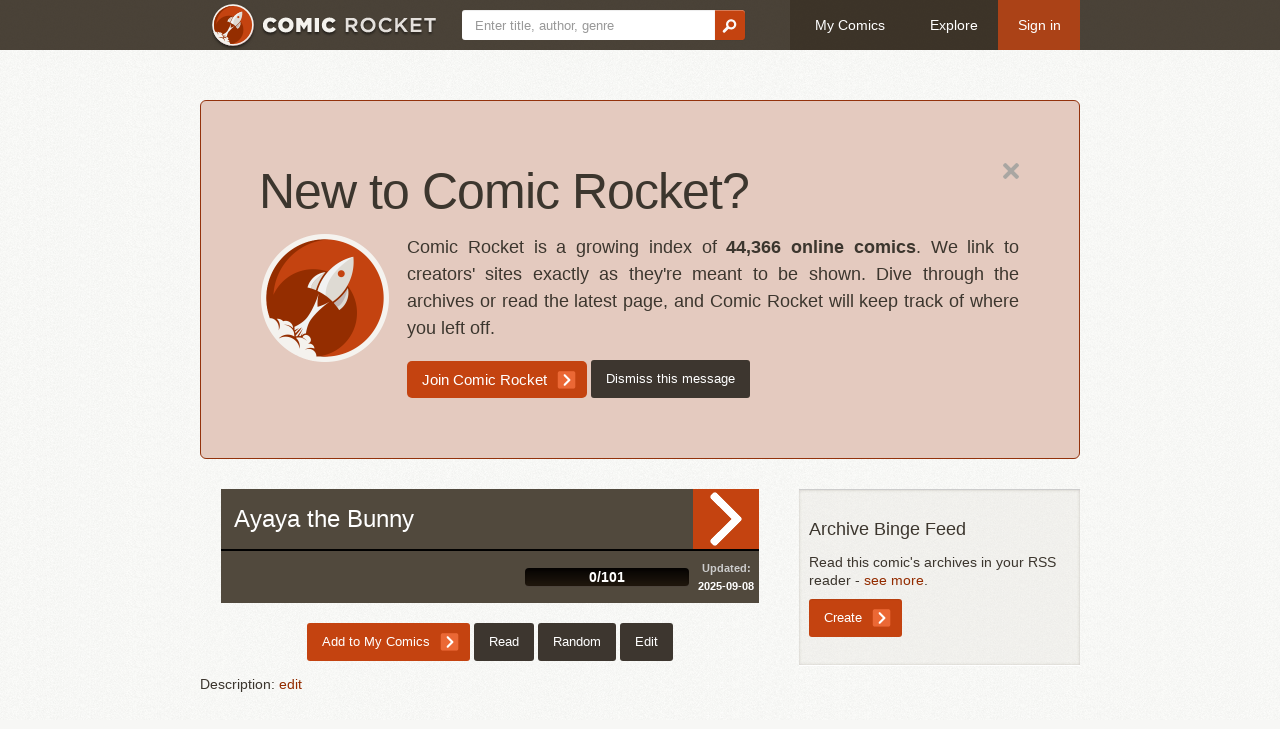

--- FILE ---
content_type: text/html; charset=utf-8
request_url: https://www.comic-rocket.com/explore/ayaya-the-bunny/
body_size: 29985
content:
<!doctype html>
<!--[if lt IE 7]> <html xmlns:fb="http://www.facebook.com/2008/fbml" class="no-js lt-ie9 lt-ie8 lt-ie7" lang="en"> <![endif]-->
<!--[if IE 7]>    <html xmlns:fb="http://www.facebook.com/2008/fbml" class="no-js lt-ie9 lt-ie8" lang="en"> <![endif]-->
<!--[if IE 8]>    <html xmlns:fb="http://www.facebook.com/2008/fbml" class="no-js lt-ie9" lang="en"> <![endif]-->
<!--[if gt IE 8]><!--> <html xmlns:fb="http://www.facebook.com/2008/fbml" class="no-js" lang="en"> <!--<![endif]--><head>
<meta http-equiv="X-UA-Compatible" content="IE=edge,chrome=1">
<title>Ayaya the Bunny - Comic Rocket webcomic list</title>
<meta name="keywords" content="webcomic list, webcomic reader, webcomic, comic">
<meta name="viewport" content="width=device-width, initial-scale=1.0">

<link rel="apple-touch-icon" sizes="180x180" href="/media/icons/apple-touch-icon.png">
<link rel="icon" type="image/svg+xml" href="/media/icons/favicon.svg">
<link rel="manifest" href="/media/icons/site.webmanifest">
<link rel="mask-icon" href="/media/icons/safari-pinned-tab.svg" color="#942d00">
<meta name="apple-mobile-web-app-title" content="Comic Rocket">
<meta name="application-name" content="Comic Rocket">
<meta name="msapplication-TileColor" content="#da532c">
<meta name="msapplication-config" content="/media/icons/browserconfig.xml">
<meta name="theme-color" content="#942d00">

<link rel="stylesheet" href="/media/CACHE/css/output.9ee7a9b73305.css" type="text/css">
<script src="/media/js/modernizr-2.5.3.min.js"></script>
<!--[if lt IE 9]> <script src="http://html5shim.googlecode.com/svn/trunk/html5.js"></script> <![endif]-->
<script src="/media/js/jquery-1.7.1.min.js"></script>
<script src="/media/js/jquery-ui-1.10.4.min.js"></script>
<script src="/media/js/jquery.event.drag-2.2.js"></script>

<link rel="alternate" type="application/atom+xml" title="Feed" href="/explore/ayaya-the-bunny/feed/" />
<meta property="og:description" content="" />
<div id="fb-root"></div>
<script>(function(d, s, id) {
      var js, fjs = d.getElementsByTagName(s)[0];
        if (d.getElementById(id)) return;
          js = d.createElement(s); js.id = id;
            js.src = "//connect.facebook.net/en_US/all.js#xfbml=1";
              fjs.parentNode.insertBefore(js, fjs);
}(document, 'script', 'facebook-jssdk'));</script>

<meta property="og:image" content="https://www.comic-rocket.com/media/img/logo-only.png" />
</head>
<body>

<header><div id="nav-bar"><div class="container"><a href="/" id="nav-logo" class="nav-btn"><img src="/media/img/header-logo.png" height="50" width="224"></a><form action="/search" method="get" class="form-search" id="nav-search"><input type="text" name="q" placeholder="Enter title, author, genre"><button type="submit"><img src="/media/img/icon-search.png" width="15" height="14" alt=""></button></form><a href="/login" class="nav-btn">My Comics</a><a href="/explore/" class="nav-btn">Explore</a><a href="/login?next=/explore/ayaya-the-bunny/" class="nav-btn btn-login">Sign in</a></div></div></header>
<div class="page">
<div class="container">



<div class="hero-unit">
  <a class="pull-right" href="?hide=welcome"><img src="/media/img/icon-close.png" alt="Hide message" width="16" height="16"></a>
  <h1>New to Comic Rocket?</h1>
  <p>
  <img class="pull-left" src="/media/img/logo-only.png" width="128" height="128" style="margin-right:1em;margin-bottom:1ex">
  Comic Rocket is a growing index of <strong>44,366
  online comics</strong>. We link to creators' sites exactly as they're
  meant to be shown. Dive through the archives or read the latest page,
  and Comic Rocket will keep track of where you left off.
  </p>
  <div>
  <a class="btn btn-primary btn-large" href="/?target=/explore/ayaya-the-bunny/">Join Comic Rocket</a>
  <a class="btn btn-info" href="?hide=welcome">Dismiss this message</a>
  </div>
</div>



<section>
  <div class="row-fluid">
    <div class="span8">

<div class="comics-item" id="comics-item-terse"><div class="comics-item-body"><a class="comics-item-image" href="/read/ayaya-the-bunny/1"><span>Ayaya the Bunny</span></a><div class="comics-item-action"><a class="comics-item-read" href="/read/ayaya-the-bunny/1">Read</a></div></div><div class="comics-item-progressrow"><div class="comics-item-readers"></div><div class="comics-item-progress"><div class="progress progress-striped"><div class="progress-label">0/101</div></div></div><div class="comics-item-date"><div><span>Updated:</span> 2025-09-08</div></div></div></div>


    <div id="comic-info-options">
      
      
      
      
      
      
      <a href="/login?next=/read/ayaya-the-bunny/1%3Fmark" class="btn btn-primary">Add to My Comics</a>
      
      <a href="/read/ayaya-the-bunny/1" class="btn btn-info">Read</a>
      
      
      
      <a href="/read/ayaya-the-bunny/random" class="btn btn-info">Random</a>
      
      <a href="/manage/ayaya-the-bunny/edit/" class="btn btn-info">Edit</a>
      
    </div>






<p>Description: <a href="/manage/ayaya-the-bunny/edit/details/">edit</a></p>




  <div id="comic-info-details">
    <div class="row-fluid">
      <div class="span3">Content rating:</div>
      <div class="span9">

<a href="/manage/ayaya-the-bunny/edit/">edit</a>

      </div>
    </div>

    <div class="row-fluid">
      <div class="span3">Page owner:</div>
      <div class="span9">
        <div>
        
        Are you the creator of Ayaya the Bunny? <a href="/manage/ayaya-the-bunny/claim/">Claim this listing.</a>
        
        </div>
        <div><strong><a href="/manage/ayaya-the-bunny/edit/creator/">Creator only settings</a></strong></div>
        <div><strong><a href="/genie/ayaya-the-bunny/">Ayaya the Bunny Genie</a></strong></div>
      </div>
    </div>



    <div class="row-fluid">
      <div class="span3">Credits:</div>
      <div class="span9"><a href="/manage/ayaya-the-bunny/edit/details/">edit</a></div>
    </div>




    <div class="row-fluid">
      <div class="span3">This comic elsewhere:</div>
      <div class="span9">

        <a href="/manage/ayaya-the-bunny/edit/contacts/" class="btn btn-info">Edit links</a>
      </div>
    </div>


    <div class="row-fluid">
      <div class="span3">Genre:</div>
      <div class="span9">


<a href="/manage/ayaya-the-bunny/edit/details/">edit</a>


      </div>
    </div>

  </div>


<aside>

<a name="archive"></a>
<a class="btn btn-info pull-right" href="/manage/ayaya-the-bunny/broken/">Report Problem</a>
</form>
<h3>Archive</h3>
<ol start="&lt;bound method Page.start_index of &lt;Page 1 of 1&gt;&gt;" id="infinite-scroll">
  
  <li><a href="/read/ayaya-the-bunny/1">https://www.webtoons.com/en/canvas/ayaya-the-bunny/episode-1/viewer?title_no=762270&amp;episode_no=2&amp;serviceZone=GLOBAL</a>: Episode 1 - 1 | Ayaya the Bunny</li>
  
  <li><a href="/read/ayaya-the-bunny/2">https://www.webtoons.com/en/canvas/ayaya-the-bunny/episode-2/viewer?title_no=762270&amp;episode_no=3&amp;serviceZone=GLOBAL</a>: Episode 2 - 2 | Ayaya the Bunny</li>
  
  <li><a href="/read/ayaya-the-bunny/3">https://www.webtoons.com/en/canvas/ayaya-the-bunny/episode-3/viewer?title_no=762270&amp;episode_no=4</a>: Episode 3 - 3 | Ayaya the Bunny</li>
  
  <li><a href="/read/ayaya-the-bunny/4">https://www.webtoons.com/en/canvas/ayaya-the-bunny/episode-4/viewer?title_no=762270&amp;episode_no=5</a>: Episode 4 - 4 | Ayaya the Bunny</li>
  
  <li><a href="/read/ayaya-the-bunny/5">https://www.webtoons.com/en/canvas/ayaya-the-bunny/episode-5/viewer?title_no=762270&amp;episode_no=6</a>: Episode 5 - 5 | Ayaya the Bunny</li>
  
  <li><a href="/read/ayaya-the-bunny/6">https://www.webtoons.com/en/canvas/ayaya-the-bunny/episode-6/viewer?title_no=762270&amp;episode_no=7</a>: Episode 6 - 6 | Ayaya the Bunny</li>
  
  <li><a href="/read/ayaya-the-bunny/7">https://www.webtoons.com/en/canvas/ayaya-the-bunny/episode-7/viewer?title_no=762270&amp;episode_no=8</a>: Episode 7 - 7 | Ayaya the Bunny</li>
  
  <li><a href="/read/ayaya-the-bunny/8">https://www.webtoons.com/en/canvas/ayaya-the-bunny/episode-8/viewer?title_no=762270&amp;episode_no=9</a>: Episode 8 - 8 | Ayaya the Bunny</li>
  
  <li><a href="/read/ayaya-the-bunny/9">https://www.webtoons.com/en/canvas/ayaya-the-bunny/episode-9/viewer?title_no=762270&amp;episode_no=10</a>: Episode 9 - 9 | Ayaya the Bunny</li>
  
  <li><a href="/read/ayaya-the-bunny/10">https://www.webtoons.com/en/canvas/ayaya-the-bunny/episode-10/viewer?title_no=762270&amp;episode_no=11</a>: Episode 10 - 10 | Ayaya the Bunny</li>
  
  <li><a href="/read/ayaya-the-bunny/11">https://www.webtoons.com/en/canvas/ayaya-the-bunny/episode-11/viewer?title_no=762270&amp;episode_no=12</a>: Episode 11 - 11 | Ayaya the Bunny</li>
  
  <li><a href="/read/ayaya-the-bunny/12">https://www.webtoons.com/en/canvas/ayaya-the-bunny/episode-12/viewer?title_no=762270&amp;episode_no=13</a>: Episode 12 - 12 | Ayaya the Bunny</li>
  
  <li><a href="/read/ayaya-the-bunny/13">https://www.webtoons.com/en/canvas/ayaya-the-bunny/episode-13/viewer?title_no=762270&amp;episode_no=14</a>: Episode 13 - 13 | Ayaya the Bunny</li>
  
  <li><a href="/read/ayaya-the-bunny/14">https://www.webtoons.com/en/canvas/ayaya-the-bunny/episode-14/viewer?title_no=762270&amp;episode_no=15</a>: Episode 14 - 14 | Ayaya the Bunny</li>
  
  <li><a href="/read/ayaya-the-bunny/15">https://www.webtoons.com/en/canvas/ayaya-the-bunny/episode-15/viewer?title_no=762270&amp;episode_no=16</a>: Episode 15 - 15 | Ayaya the Bunny</li>
  
  <li><a href="/read/ayaya-the-bunny/16">https://www.webtoons.com/en/canvas/ayaya-the-bunny/episode-16/viewer?title_no=762270&amp;episode_no=17</a>: Episode 16 - 16 | Ayaya the Bunny</li>
  
  <li><a href="/read/ayaya-the-bunny/17">https://www.webtoons.com/en/canvas/ayaya-the-bunny/episode-17/viewer?title_no=762270&amp;episode_no=18</a>: Episode 17 - 17 | Ayaya the Bunny</li>
  
  <li><a href="/read/ayaya-the-bunny/18">https://www.webtoons.com/en/canvas/ayaya-the-bunny/episode-18/viewer?title_no=762270&amp;episode_no=19</a>: Episode 18 - 18 | Ayaya the Bunny</li>
  
  <li><a href="/read/ayaya-the-bunny/19">https://www.webtoons.com/en/canvas/ayaya-the-bunny/episode-19/viewer?title_no=762270&amp;episode_no=20</a>: Episode 19 - 19 | Ayaya the Bunny</li>
  
  <li><a href="/read/ayaya-the-bunny/20">https://www.webtoons.com/en/canvas/ayaya-the-bunny/episode-20/viewer?title_no=762270&amp;episode_no=21</a>: Episode 20 - 20 | Ayaya the Bunny</li>
  
  <li><a href="/read/ayaya-the-bunny/21">https://www.webtoons.com/en/canvas/ayaya-the-bunny/episode-21/viewer?title_no=762270&amp;episode_no=22</a>: Episode 21 - 21 | Ayaya the Bunny</li>
  
  <li><a href="/read/ayaya-the-bunny/22">https://www.webtoons.com/en/canvas/ayaya-the-bunny/episode-22/viewer?title_no=762270&amp;episode_no=23</a>: Episode 22 - 22 | Ayaya the Bunny</li>
  
  <li><a href="/read/ayaya-the-bunny/23">https://www.webtoons.com/en/canvas/ayaya-the-bunny/episode-23/viewer?title_no=762270&amp;episode_no=24</a>: Episode 23 - 23 | Ayaya the Bunny</li>
  
  <li><a href="/read/ayaya-the-bunny/24">https://www.webtoons.com/en/canvas/ayaya-the-bunny/episode-24/viewer?title_no=762270&amp;episode_no=25</a>: Episode 24 - 24 | Ayaya the Bunny</li>
  
  <li><a href="/read/ayaya-the-bunny/25">https://www.webtoons.com/en/canvas/ayaya-the-bunny/episode-25/viewer?title_no=762270&amp;episode_no=26</a>: Episode 25 - 25 | Ayaya the Bunny</li>
  
  <li><a href="/read/ayaya-the-bunny/26">https://www.webtoons.com/en/canvas/ayaya-the-bunny/episode-26/viewer?title_no=762270&amp;episode_no=27</a>: Episode 26 - 26 | Ayaya the Bunny</li>
  
  <li><a href="/read/ayaya-the-bunny/27">https://www.webtoons.com/en/canvas/ayaya-the-bunny/episode-27/viewer?title_no=762270&amp;episode_no=28</a>: Episode 27 - 27 | Ayaya the Bunny</li>
  
  <li><a href="/read/ayaya-the-bunny/28">https://www.webtoons.com/en/canvas/ayaya-the-bunny/episode-28/viewer?title_no=762270&amp;episode_no=29</a>: Episode 28 - 28 | Ayaya the Bunny</li>
  
  <li><a href="/read/ayaya-the-bunny/29">https://www.webtoons.com/en/canvas/ayaya-the-bunny/episode-29/viewer?title_no=762270&amp;episode_no=30</a>: Episode 29 - 29 | Ayaya the Bunny</li>
  
  <li><a href="/read/ayaya-the-bunny/30">https://www.webtoons.com/en/canvas/ayaya-the-bunny/episode-30/viewer?title_no=762270&amp;episode_no=31</a>: Episode 30 - 30 | Ayaya the Bunny</li>
  
  <li><a href="/read/ayaya-the-bunny/31">https://www.webtoons.com/en/canvas/ayaya-the-bunny/episode-31/viewer?title_no=762270&amp;episode_no=32</a>: Episode 31 - 31 | Ayaya the Bunny</li>
  
  <li><a href="/read/ayaya-the-bunny/32">https://www.webtoons.com/en/canvas/ayaya-the-bunny/episode-32/viewer?title_no=762270&amp;episode_no=33</a>: Episode 32 - 32 | Ayaya the Bunny</li>
  
  <li><a href="/read/ayaya-the-bunny/33">https://www.webtoons.com/en/canvas/ayaya-the-bunny/episode-33/viewer?title_no=762270&amp;episode_no=34</a>: Episode 33 - 33 | Ayaya the Bunny</li>
  
  <li><a href="/read/ayaya-the-bunny/34">https://www.webtoons.com/en/canvas/ayaya-the-bunny/episode-34/viewer?title_no=762270&amp;episode_no=35</a>: Episode 34 - 34 | Ayaya the Bunny</li>
  
  <li><a href="/read/ayaya-the-bunny/35">https://www.webtoons.com/en/canvas/ayaya-the-bunny/episode-35/viewer?title_no=762270&amp;episode_no=36</a>: Episode 35 - 35 | Ayaya the Bunny</li>
  
  <li><a href="/read/ayaya-the-bunny/36">https://www.webtoons.com/en/canvas/ayaya-the-bunny/episode-36/viewer?title_no=762270&amp;episode_no=37</a>: Episode 36 - 36 | Ayaya the Bunny</li>
  
  <li><a href="/read/ayaya-the-bunny/37">https://www.webtoons.com/en/canvas/ayaya-the-bunny/episode-37/viewer?title_no=762270&amp;episode_no=38</a>: Episode 37 - 37 | Ayaya the Bunny</li>
  
  <li><a href="/read/ayaya-the-bunny/38">https://www.webtoons.com/en/canvas/ayaya-the-bunny/episode-38/viewer?title_no=762270&amp;episode_no=39</a>: Episode 38 - 38 | Ayaya the Bunny</li>
  
  <li><a href="/read/ayaya-the-bunny/39">https://www.webtoons.com/en/canvas/ayaya-the-bunny/episode-39/viewer?title_no=762270&amp;episode_no=40</a>: Episode 39 - 39 | Ayaya the Bunny</li>
  
  <li><a href="/read/ayaya-the-bunny/40">https://www.webtoons.com/en/canvas/ayaya-the-bunny/episode-40/viewer?title_no=762270&amp;episode_no=41</a>: Episode 40 - 40 | Ayaya the Bunny</li>
  
  <li><a href="/read/ayaya-the-bunny/41">https://www.webtoons.com/en/canvas/ayaya-the-bunny/episode-41/viewer?title_no=762270&amp;episode_no=42</a>: Episode 41 - 41 | Ayaya the Bunny</li>
  
  <li><a href="/read/ayaya-the-bunny/42">https://www.webtoons.com/en/canvas/ayaya-the-bunny/episode-42/viewer?title_no=762270&amp;episode_no=43</a>: Episode 42 - 42 | Ayaya the Bunny</li>
  
  <li><a href="/read/ayaya-the-bunny/43">https://www.webtoons.com/en/canvas/ayaya-the-bunny/episode-43/viewer?title_no=762270&amp;episode_no=44</a>: Episode 43 - 43 | Ayaya the Bunny</li>
  
  <li><a href="/read/ayaya-the-bunny/44">https://www.webtoons.com/en/canvas/ayaya-the-bunny/episode-44/viewer?title_no=762270&amp;episode_no=45</a>: Episode 44 - 44 | Ayaya the Bunny</li>
  
  <li><a href="/read/ayaya-the-bunny/45">https://www.webtoons.com/en/canvas/ayaya-the-bunny/episode-45/viewer?title_no=762270&amp;episode_no=46</a>: Episode 45 - 45 | Ayaya the Bunny</li>
  
  <li><a href="/read/ayaya-the-bunny/46">https://www.webtoons.com/en/canvas/ayaya-the-bunny/episode-46/viewer?title_no=762270&amp;episode_no=47</a>: Episode 46 - 46 | Ayaya the Bunny</li>
  
  <li><a href="/read/ayaya-the-bunny/47">https://www.webtoons.com/en/canvas/ayaya-the-bunny/episode-47/viewer?title_no=762270&amp;episode_no=48</a>: Episode 47 - 47 | Ayaya the Bunny</li>
  
  <li><a href="/read/ayaya-the-bunny/48">https://www.webtoons.com/en/canvas/ayaya-the-bunny/episode-48/viewer?title_no=762270&amp;episode_no=49</a>: Episode 48 - 48 | Ayaya the Bunny</li>
  
  <li><a href="/read/ayaya-the-bunny/49">https://www.webtoons.com/en/canvas/ayaya-the-bunny/episode-49/viewer?title_no=762270&amp;episode_no=50</a>: Episode 49 - 49 | Ayaya the Bunny</li>
  
  <li><a href="/read/ayaya-the-bunny/50">https://www.webtoons.com/en/canvas/ayaya-the-bunny/episode-50/viewer?title_no=762270&amp;episode_no=51</a>: Episode 50 - 50 | Ayaya the Bunny</li>
  
  <li><a href="/read/ayaya-the-bunny/51">https://www.webtoons.com/en/canvas/ayaya-the-bunny/episode-51/viewer?title_no=762270&amp;episode_no=52</a>: Episode 51 - 51 | Ayaya the Bunny</li>
  
  <li><a href="/read/ayaya-the-bunny/52">https://www.webtoons.com/en/canvas/ayaya-the-bunny/episode-52/viewer?title_no=762270&amp;episode_no=53</a>: Episode 52 - 52 | Ayaya the Bunny</li>
  
  <li><a href="/read/ayaya-the-bunny/53">https://www.webtoons.com/en/canvas/ayaya-the-bunny/episode-53/viewer?title_no=762270&amp;episode_no=54</a>: Episode 53 - 53 | Ayaya the Bunny</li>
  
  <li><a href="/read/ayaya-the-bunny/54">https://www.webtoons.com/en/canvas/ayaya-the-bunny/episode-54/viewer?title_no=762270&amp;episode_no=55</a>: Episode 54 - 54 | Ayaya the Bunny</li>
  
  <li><a href="/read/ayaya-the-bunny/55">https://www.webtoons.com/en/canvas/ayaya-the-bunny/episode-55/viewer?title_no=762270&amp;episode_no=56</a>: Episode 55 - 55 | Ayaya the Bunny</li>
  
  <li><a href="/read/ayaya-the-bunny/56">https://www.webtoons.com/en/canvas/ayaya-the-bunny/episode-56/viewer?title_no=762270&amp;episode_no=57</a>: Episode 56 - 56 | Ayaya the Bunny</li>
  
  <li><a href="/read/ayaya-the-bunny/57">https://www.webtoons.com/en/canvas/ayaya-the-bunny/episode-57/viewer?title_no=762270&amp;episode_no=58</a>: Episode 57 - 57 | Ayaya the Bunny</li>
  
  <li><a href="/read/ayaya-the-bunny/58">https://www.webtoons.com/en/canvas/ayaya-the-bunny/episode-58/viewer?title_no=762270&amp;episode_no=59</a>: Episode 58 - 58 | Ayaya the Bunny</li>
  
  <li><a href="/read/ayaya-the-bunny/59">https://www.webtoons.com/en/canvas/ayaya-the-bunny/episode-59/viewer?title_no=762270&amp;episode_no=60</a>: Episode 59 - 59 | Ayaya the Bunny</li>
  
  <li><a href="/read/ayaya-the-bunny/60">https://www.webtoons.com/en/canvas/ayaya-the-bunny/episode-60/viewer?title_no=762270&amp;episode_no=61</a>: Episode 60 - 60 | Ayaya the Bunny</li>
  
  <li><a href="/read/ayaya-the-bunny/61">https://www.webtoons.com/en/canvas/ayaya-the-bunny/episode-61/viewer?title_no=762270&amp;episode_no=62</a>: Episode 61 - 61 | Ayaya the Bunny</li>
  
  <li><a href="/read/ayaya-the-bunny/62">https://www.webtoons.com/en/canvas/ayaya-the-bunny/episode-62/viewer?title_no=762270&amp;episode_no=63</a>: Episode 62 - 62 | Ayaya the Bunny</li>
  
  <li><a href="/read/ayaya-the-bunny/63">https://www.webtoons.com/en/canvas/ayaya-the-bunny/episode-63/viewer?title_no=762270&amp;episode_no=64</a>: Episode 63 - 63 | Ayaya the Bunny</li>
  
  <li><a href="/read/ayaya-the-bunny/64">https://www.webtoons.com/en/canvas/ayaya-the-bunny/episode-64/viewer?title_no=762270&amp;episode_no=65</a>: Episode 64 - 64 | Ayaya the Bunny</li>
  
  <li><a href="/read/ayaya-the-bunny/65">https://www.webtoons.com/en/canvas/ayaya-the-bunny/episode-65/viewer?title_no=762270&amp;episode_no=66</a>: Episode 65 - 65 | Ayaya the Bunny</li>
  
  <li><a href="/read/ayaya-the-bunny/66">https://www.webtoons.com/en/canvas/ayaya-the-bunny/episode-66/viewer?title_no=762270&amp;episode_no=67</a>: Episode 66 - 66 | Ayaya the Bunny</li>
  
  <li><a href="/read/ayaya-the-bunny/67">https://www.webtoons.com/en/canvas/ayaya-the-bunny/episode-67/viewer?title_no=762270&amp;episode_no=68</a>: Episode 67 - 67 | Ayaya the Bunny</li>
  
  <li><a href="/read/ayaya-the-bunny/68">https://www.webtoons.com/en/canvas/ayaya-the-bunny/episode-68/viewer?title_no=762270&amp;episode_no=69</a>: Episode 68 - 68 | Ayaya the Bunny</li>
  
  <li><a href="/read/ayaya-the-bunny/69">https://www.webtoons.com/en/canvas/ayaya-the-bunny/episode-69/viewer?title_no=762270&amp;episode_no=70</a>: Episode 69 - 69 | Ayaya the Bunny</li>
  
  <li><a href="/read/ayaya-the-bunny/70">https://www.webtoons.com/en/canvas/ayaya-the-bunny/episode-70/viewer?title_no=762270&amp;episode_no=71</a>: Episode 70 - 70 | Ayaya the Bunny</li>
  
  <li><a href="/read/ayaya-the-bunny/71">https://www.webtoons.com/en/canvas/ayaya-the-bunny/episode-71/viewer?title_no=762270&amp;episode_no=72</a>: Episode 71 - 71 | Ayaya the Bunny</li>
  
  <li><a href="/read/ayaya-the-bunny/72">https://www.webtoons.com/en/canvas/ayaya-the-bunny/episode-72/viewer?title_no=762270&amp;episode_no=73</a>: Episode 72 - 72 | Ayaya the Bunny</li>
  
  <li><a href="/read/ayaya-the-bunny/73">https://www.webtoons.com/en/canvas/ayaya-the-bunny/episode-73/viewer?title_no=762270&amp;episode_no=74</a>: Episode 73 - 73 | Ayaya the Bunny</li>
  
  <li><a href="/read/ayaya-the-bunny/74">https://www.webtoons.com/en/canvas/ayaya-the-bunny/episode-74/viewer?title_no=762270&amp;episode_no=75</a>: Episode 74 - 74 | Ayaya the Bunny</li>
  
  <li><a href="/read/ayaya-the-bunny/75">https://www.webtoons.com/en/canvas/ayaya-the-bunny/episode-75/viewer?title_no=762270&amp;episode_no=76</a>: Episode 75 - 75 | Ayaya the Bunny</li>
  
  <li><a href="/read/ayaya-the-bunny/76">https://www.webtoons.com/en/canvas/ayaya-the-bunny/episode-76/viewer?title_no=762270&amp;episode_no=77</a>: Episode 76 - 76 | Ayaya the Bunny</li>
  
  <li><a href="/read/ayaya-the-bunny/77">https://www.webtoons.com/en/canvas/ayaya-the-bunny/episode-77/viewer?title_no=762270&amp;episode_no=78</a>: Episode 77 - 77 | Ayaya the Bunny</li>
  
  <li><a href="/read/ayaya-the-bunny/78">https://www.webtoons.com/en/canvas/ayaya-the-bunny/episode-78/viewer?title_no=762270&amp;episode_no=79</a>: Episode 78 - 78 | Ayaya the Bunny</li>
  
  <li><a href="/read/ayaya-the-bunny/79">https://www.webtoons.com/en/canvas/ayaya-the-bunny/episode-79/viewer?title_no=762270&amp;episode_no=80</a>: Episode 79 - 79 | Ayaya the Bunny</li>
  
  <li><a href="/read/ayaya-the-bunny/80">https://www.webtoons.com/en/canvas/ayaya-the-bunny/episode-80/viewer?title_no=762270&amp;episode_no=81</a>: Episode 80 - 80 | Ayaya the Bunny</li>
  
  <li><a href="/read/ayaya-the-bunny/81">https://www.webtoons.com/en/canvas/ayaya-the-bunny/episode-81/viewer?title_no=762270&amp;episode_no=82</a>: Episode 81 - 81 | Ayaya the Bunny</li>
  
  <li><a href="/read/ayaya-the-bunny/82">https://www.webtoons.com/en/canvas/ayaya-the-bunny/episode-82/viewer?title_no=762270&amp;episode_no=83</a>: Episode 82 - 82 | Ayaya the Bunny</li>
  
  <li><a href="/read/ayaya-the-bunny/83">https://www.webtoons.com/en/canvas/ayaya-the-bunny/episode-83/viewer?title_no=762270&amp;episode_no=84</a>: Episode 83 - 83 | Ayaya the Bunny</li>
  
  <li><a href="/read/ayaya-the-bunny/84">https://www.webtoons.com/en/canvas/ayaya-the-bunny/episode-84/viewer?title_no=762270&amp;episode_no=85</a>: Episode 84 - 84 | Ayaya the Bunny</li>
  
  <li><a href="/read/ayaya-the-bunny/85">https://www.webtoons.com/en/canvas/ayaya-the-bunny/episode-85/viewer?title_no=762270&amp;episode_no=86</a>: Episode 85 - 85 | Ayaya the Bunny</li>
  
  <li><a href="/read/ayaya-the-bunny/86">https://www.webtoons.com/en/canvas/ayaya-the-bunny/episode-86/viewer?title_no=762270&amp;episode_no=87</a>: Episode 86 - 86 | Ayaya the Bunny</li>
  
  <li><a href="/read/ayaya-the-bunny/87">https://www.webtoons.com/en/canvas/ayaya-the-bunny/episode-87/viewer?title_no=762270&amp;episode_no=88</a>: Episode 87 - 87 | Ayaya the Bunny</li>
  
  <li><a href="/read/ayaya-the-bunny/88">https://www.webtoons.com/en/canvas/ayaya-the-bunny/episode-88/viewer?title_no=762270&amp;episode_no=89</a>: Episode 88 - 88 | Ayaya the Bunny</li>
  
  <li><a href="/read/ayaya-the-bunny/89">https://www.webtoons.com/en/canvas/ayaya-the-bunny/episode-89/viewer?title_no=762270&amp;episode_no=90</a>: Episode 89 - 89 | Ayaya the Bunny</li>
  
  <li><a href="/read/ayaya-the-bunny/90">https://www.webtoons.com/en/canvas/ayaya-the-bunny/episode-90/viewer?title_no=762270&amp;episode_no=91</a>: Episode 90 - 90 | Ayaya the Bunny</li>
  
  <li><a href="/read/ayaya-the-bunny/91">https://www.webtoons.com/en/canvas/ayaya-the-bunny/episode-91/viewer?title_no=762270&amp;episode_no=92</a>: Episode 91 - 91 | Ayaya the Bunny</li>
  
  <li><a href="/read/ayaya-the-bunny/92">https://www.webtoons.com/en/canvas/ayaya-the-bunny/episode-92/viewer?title_no=762270&amp;episode_no=93</a>: Episode 92 - 92 | Ayaya the Bunny</li>
  
  <li><a href="/read/ayaya-the-bunny/93">https://www.webtoons.com/en/canvas/ayaya-the-bunny/episode-93/viewer?title_no=762270&amp;episode_no=94</a>: Episode 93 - 93 | Ayaya the Bunny</li>
  
  <li><a href="/read/ayaya-the-bunny/94">https://www.webtoons.com/en/canvas/ayaya-the-bunny/episode-94/viewer?title_no=762270&amp;episode_no=95</a>: Episode 94 - 94 | Ayaya the Bunny</li>
  
  <li><a href="/read/ayaya-the-bunny/95">https://www.webtoons.com/en/canvas/ayaya-the-bunny/episode-95/viewer?title_no=762270&amp;episode_no=96</a>: Episode 95 - 95 | Ayaya the Bunny</li>
  
  <li><a href="/read/ayaya-the-bunny/96">https://www.webtoons.com/en/canvas/ayaya-the-bunny/episode-96/viewer?title_no=762270&amp;episode_no=97</a>: Episode 96 - 96 | Ayaya the Bunny</li>
  
  <li><a href="/read/ayaya-the-bunny/97">https://www.webtoons.com/en/canvas/ayaya-the-bunny/episode-97/viewer?title_no=762270&amp;episode_no=98</a>: Episode 97 - 97 | Ayaya the Bunny</li>
  
  <li><a href="/read/ayaya-the-bunny/98">https://www.webtoons.com/en/canvas/ayaya-the-bunny/episode-98/viewer?title_no=762270&amp;episode_no=99</a>: Episode 98 - 98 | Ayaya the Bunny</li>
  
  <li><a href="/read/ayaya-the-bunny/99">https://www.webtoons.com/en/canvas/ayaya-the-bunny/episode-99/viewer?title_no=762270&amp;episode_no=100</a>: Episode 99 - 99 | Ayaya the Bunny</li>
  
  <li><a href="/read/ayaya-the-bunny/100">https://www.webtoons.com/en/canvas/ayaya-the-bunny/episode-100/viewer?title_no=762270&amp;episode_no=101</a>: Episode 100 - 100 | Ayaya the Bunny</li>
  
  <li><a href="/read/ayaya-the-bunny/101">https://www.webtoons.com/en/canvas/ayaya-the-bunny/episode-101/viewer?title_no=762270&amp;episode_no=102</a>: Episode 101 - 101 | Ayaya the Bunny</li>
  
</ol>

</aside>


</div>

    <div class="span4">

<aside>
<h5>Archive Binge Feed</h5>
    
        Read this comic's archives in your RSS reader - <a href="/help/archive-binge/">see more</a>.
        <form action="/manage/ayaya-the-bunny/create_feed/" method="post"><input type="hidden" name="csrfmiddlewaretoken" value="WpdrXwhqOTFsic6VQV7XqyjcFye1vjlrk9jVK5M8qfDv0t24B4aOpQPlN96RWXPe" />
            <input class="btn btn-primary" type="submit" value="Create">
        </form>
    
</aside>











    </div>
  </div>
</section>




</div>
</div>

<footer>
<div id="contact-bar">
<div class="footer-shadow">
  <div class="container">
  <div class="row-fluid">
    <div class="span2">
      <h4>You</h4>
      <ul>
        
        <li><a href="/login?next=/explore/ayaya-the-bunny/">Log in</a></li>
        
      </ul>
    </div>
    <div class="span2">
      <h4>Comics</h4>
      <ul>
        <li><a href="/explore/">Explore</a></li>
        <li><a href="https://news.comic-rocket.com/?mtm_campaign=footer" referrerpolicy="no-referrer-when-downgrade" target="_blank">News</a></li>
        <li><a href="/new/">Add a comic</a></li>
      </ul>
    </div>
    <div class="span3">
      <h4>Us</h4>
      <ul>
        <li><a href="/about/">About</a></li>
        <li><a href="/help/">Help</a></li>
        <li><a href="https://shop.comic-rocket.com/?mtm_campaign=footer" referrerpolicy="no-referrer-when-downgrade" target="_blank">Shop</a></li>
        <li><a href="/status">Site status</a></li>
        <li><a href="/press/">Press</a></li>
        <li><a href="/supporters/">Supporters</a></li>
        <li class="contact-email"><a href="/contact/">Contact us</a></li>
      </ul>
    </div>
    <div class="span5">
    <div id="contact-social">
      <ul>
        <li><a href="https://twitter.com/mycomicrocket" rel="noopener noreferrer" target="_blank" class="social-button" style="background-color: #1D9BF0">
            <svg version="1.1" xmlns="http://www.w3.org/2000/svg" x="0px" y="0px"
                     viewBox="0 0 248 204" style="enable-background:new 0 0 248 204;" xml:space="preserve">
            <g>
                    <path d="M221.95,51.29c0.15,2.17,0.15,4.34,0.15,6.53c0,66.73-50.8,143.69-143.69,143.69v-0.04
                            C50.97,201.51,24.1,193.65,1,178.83c3.99,0.48,8,0.72,12.02,0.73c22.74,0.02,44.83-7.61,62.72-21.66
                            c-21.61-0.41-40.56-14.5-47.18-35.07c7.57,1.46,15.37,1.16,22.8-0.87C27.8,117.2,10.85,96.5,10.85,72.46c0-0.22,0-0.43,0-0.64
                            c7.02,3.91,14.88,6.08,22.92,6.32C11.58,63.31,4.74,33.79,18.14,10.71c25.64,31.55,63.47,50.73,104.08,52.76
                            c-4.07-17.54,1.49-35.92,14.61-48.25c20.34-19.12,52.33-18.14,71.45,2.19c11.31-2.23,22.15-6.38,32.07-12.26
                            c-3.77,11.69-11.66,21.62-22.2,27.93c10.01-1.18,19.79-3.86,29-7.95C240.37,35.29,231.83,44.14,221.95,51.29z"/>
            </g>
            </svg>
            Follow @mycomicrocket
        </a></li>
        <li><a href="https://www.patreon.com/bePatron?u=2593666" rel="noopener" referrerpolicy="no-referrer-when-downgrade" target="_blank" class="social-button" style="background-color: #FF424D">
            <svg viewBox="0 0 569 546" xmlns="http://www.w3.org/2000/svg"><g><circle cx="362.589996" cy="204.589996" r="204.589996"></circle><rect height="545.799988" width="100" x="0" y="0"></rect></g></svg>
            Become a patron
        </a></li>
      </ul>
    </div>
    </div>
  </div>
  </div>
</div>
</div>
<div id="legal-bar">
  <div class="container">
    <div style="float:left">
      <a href="/terms/">Terms of Use</a>
      <img src="/media/img/icon-bullet.png" width="6" height="6">
      <a href="/privacy/">Privacy Policy</a>
      <img src="/media/img/icon-bullet.png" width="6" height="6">
      <a href="/help/">Support</a>
    </div>
    <div style="text-align:right">All marks are the property of their respective owners. © 2009-2021 Comic Rocket. All rights reserved</div>
  </div>
</div>
</footer>

<script src="/media/CACHE/js/output.6f109ea4e6fe.js"></script>
</body>
</html>